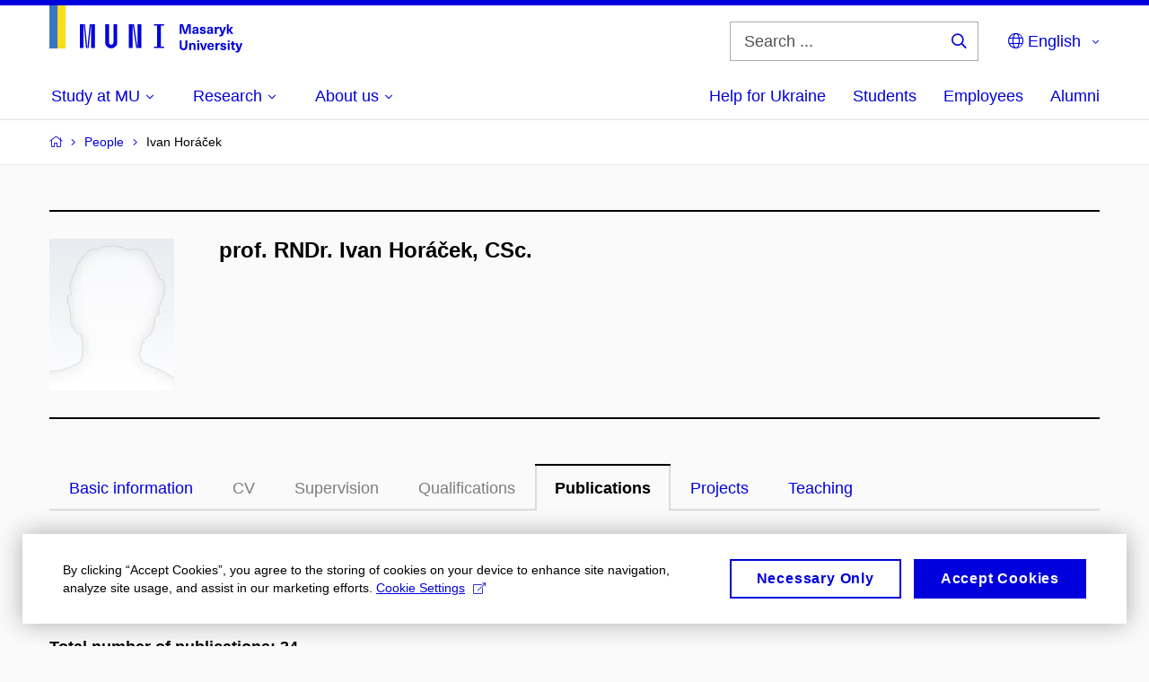

--- FILE ---
content_type: text/html; charset=utf-8
request_url: https://www.muni.cz/en/people/71644-ivan-horacek/publications
body_size: 24259
content:


<!doctype html>
<!--[if lte IE 9]>    <html lang="en" class="old-browser no-js no-touch"> <![endif]-->
<!--[if IE 9 ]>    <html lang="en" class="ie9 no-js no-touch"> <![endif]-->
<!--[if (gt IE 9)|!(IE)]><!-->
<html class="no-js" lang="en">
<!--<![endif]-->
<head>
    

<meta charset="utf-8" />
<meta name="viewport" content="width=device-width, initial-scale=1.0">

    <meta name="robots" content="index, follow">

<title>prof. RNDr. Ivan Horáček, CSc. – Publications | Masaryk University</title>

<meta name="twitter:site" content="@muni_cz">
<meta name="twitter:card" content="summary">

    <meta name="author" content="Masaryk University" />
    <meta name="twitter:title" content="prof. RNDr. Ivan Horáček, CSc. – Publications | Masaryk University" />
    <meta property="og:title" content="prof. RNDr. Ivan Horáček, CSc. – Publications | Masaryk University" />
    <meta property="og:image" content="https://cdn.muni.cz/media/3128009/dsc_1382_fb.jpg?upscale=false&width=1200" />
    <meta name="twitter:image" content="https://cdn.muni.cz/media/3128010/logo_socialni_site.png?upscale=false&width=1200" />
    <meta property="og:url" content="https://www.muni.cz/en/people/71644-ivan-horacek/publications" />
    <meta property="og:site_name" content="Masaryk University" />


            <link rel="stylesheet" type="text/css" href="https://cdn.muni.cz/css/MuniWeb/MUNI/style.0622245a586dab39649d.css" />
<script type="text/javascript" nonce="5bb6d61b-9058-43f7-a8dc-f30be4eb6002">/*! For license information please see muniweb-critical.f2b8e652ef8f9f2a5db3.js.LICENSE.txt */
!function(){function e(n){return e="function"==typeof Symbol&&"symbol"==typeof Symbol.iterator?function(e){return typeof e}:function(e){return e&&"function"==typeof Symbol&&e.constructor===Symbol&&e!==Symbol.prototype?"symbol":typeof e},e(n)}!function(n,t){function o(n,t){return e(n)===t}function i(){return"function"!=typeof t.createElement?t.createElement(arguments[0]):u?t.createElementNS.call(t,"http://www.w3.org/2000/svg",arguments[0]):t.createElement.apply(t,arguments)}function a(){var e=t.body;return e||((e=i(u?"svg":"body")).fake=!0),e}var s=[],c=[],r={_version:"3.3.1",_config:{classPrefix:"",enableClasses:!0,enableJSClass:!0,usePrefixes:!0},_q:[],on:function(e,n){var t=this;setTimeout((function(){n(t[e])}),0)},addTest:function(e,n,t){c.push({name:e,fn:n,options:t})},addAsyncTest:function(e){c.push({name:null,fn:e})}},l=function(){};l.prototype=r,l=new l;var d=t.documentElement,u="svg"===d.nodeName.toLowerCase(),f=r._config.usePrefixes?" -webkit- -moz- -o- -ms- ".split(" "):["",""];r._prefixes=f;var m=r.testStyles=function(e,n,o,s){var c,r,l,u,f="modernizr",m=i("div"),p=a();if(parseInt(o,10))for(;o--;)(l=i("div")).id=s?s[o]:f+(o+1),m.appendChild(l);return(c=i("style")).type="text/css",c.id="s"+f,(p.fake?p:m).appendChild(c),p.appendChild(m),c.styleSheet?c.styleSheet.cssText=e:c.appendChild(t.createTextNode(e)),m.id=f,p.fake&&(p.style.background="",p.style.overflow="hidden",u=d.style.overflow,d.style.overflow="hidden",d.appendChild(p)),r=n(m,e),p.fake?(p.parentNode.removeChild(p),d.style.overflow=u,d.offsetHeight):m.parentNode.removeChild(m),!!r};l.addTest("touch",(function(){var e;if("ontouchstart"in n||n.DocumentTouch&&t instanceof DocumentTouch)e=!0;else{var o=["@media (",f.join("touch-enabled),("),"heartz",")","{#modernizr{top:9px;position:absolute}}"].join("");m(o,(function(n){e=9===n.offsetTop}))}return e})),function(){var e,n,t,i,a,r;for(var d in c)if(c.hasOwnProperty(d)){if(e=[],(n=c[d]).name&&(e.push(n.name.toLowerCase()),n.options&&n.options.aliases&&n.options.aliases.length))for(t=0;t<n.options.aliases.length;t++)e.push(n.options.aliases[t].toLowerCase());for(i=o(n.fn,"function")?n.fn():n.fn,a=0;a<e.length;a++)1===(r=e[a].split(".")).length?l[r[0]]=i:(!l[r[0]]||l[r[0]]instanceof Boolean||(l[r[0]]=new Boolean(l[r[0]])),l[r[0]][r[1]]=i),s.push((i?"":"no-")+r.join("-"))}}(),function(e){var n=d.className,t=l._config.classPrefix||"";if(u&&(n=n.baseVal),l._config.enableJSClass){var o=new RegExp("(^|\\s)"+t+"no-js(\\s|$)");n=n.replace(o,"$1"+t+"js$2")}l._config.enableClasses&&(n+=" "+t+e.join(" "+t),u?d.className.baseVal=n:d.className=n)}(s),delete r.addTest,delete r.addAsyncTest;for(var p=0;p<l._q.length;p++)l._q[p]();n.Modernizr=l}(window,document),(navigator.maxTouchPoints>0||navigator.msMaxTouchPoints>0)&&(document.documentElement.className=document.documentElement.className.replace("no-touch","touch"))}(),function(e){e.oneTimeEvent=function(e,n,t){(t=t||document).addEventListener(e,(function t(o){return document.removeEventListener(e,t),n(o)}),!1)},e.isDocumentReady=!1,document.addEventListener("DocumentReady",(function(){e.isDocumentReady=!0})),e.elementReady=function(n,t){e.isDocumentReady?e.oneTimeEvent("ElementsReady."+n,t):e.oneTimeEvent("DocumentReady",t)},e.elementsReady=function(e,n){var t=function(o){e(o),!1!==n&&document.removeEventListener("ElementsReady",t)};document.addEventListener("ElementsReady",t,!1)},e.documentReady=function(e){document.addEventListener("DocumentReady",e,!1)};var n={};e.dictionary=function(e,t){if(null==t)return n[e];n[e]=t};var t={};e.items=function(e,n){if(null==n)return t[e];t[e]=n}}(window.Page=window.Page||{}),window.addEventListener("mc-consent",(function(e){e.detail.includes("mc-analytics")&&window.clarity&&window.clarity("consent")}));</script>


<script nonce="5bb6d61b-9058-43f7-a8dc-f30be4eb6002" data-gtm>
        window.gtm = {'data':{'code':{'v':'2.1'},'page':{'locale':'en','title':'prof. RNDr. Ivan Horáček, CSc. – Publications'},'user':{'ip':'18.117.12.0'},'tags':['O univerzitě']},'trail':{'page.trail':'People/Person'}};
    window.dataLayer = window.dataLayer || [];
    dataLayer.push(window.gtm.data);
    dataLayer.push(window.gtm.trail);
    dataLayer.push({'event':'page'});
</script><script nonce="5bb6d61b-9058-43f7-a8dc-f30be4eb6002">window.dataLayer = window.dataLayer || [];function gtag() { dataLayer.push(arguments); }gtag('consent', 'default', {'analytics_storage': 'denied','ad_user_data': 'denied','ad_personalization': 'denied','ad_storage': 'denied',});</script>
<script nonce="5bb6d61b-9058-43f7-a8dc-f30be4eb6002" type="text/javascript" class="">
    (function(w,d,s,l,i){w[l]=w[l]||[];w[l].push({'gtm.start':
    new Date().getTime(),event:'gtm.js'});var f=d.getElementsByTagName(s)[0],
    j=d.createElement(s),dl=l!='dataLayer'?'&l='+l:'';j.async=true;j.src=
    'https://www.googletagmanager.com/gtm.js?id='+i+dl;var n=d.querySelector('[nonce]');
    n&&j.setAttribute('nonce',n.nonce||n.getAttribute('nonce'));f.parentNode.insertBefore(j,f);
    })(window,document,'script','dataLayer','GTM-5LQKVJ');</script>        <script nonce="5bb6d61b-9058-43f7-a8dc-f30be4eb6002" type="text/javascript">
            (function (c, l, a, r, i, t, y) {
                c[a] = c[a] || function () { (c[a].q = c[a].q || []).push(arguments) };
                t = l.createElement(r); t.async = 1; t.src = "https://www.clarity.ms/tag/" + i;
                y = l.getElementsByTagName(r)[0]; y.parentNode.insertBefore(t, y);
            })(window, document, "clarity", "script", "ku57fhseug");
        </script>
    

<script nonce="5bb6d61b-9058-43f7-a8dc-f30be4eb6002" type="text/javascript" class="mc-analytics">
    var _paq = window._paq = window._paq || [];
    
        _paq.push(['disableCookies']);
        _paq.push(['trackPageView']);
    (function() {
    var u="//analytics-test.ics.muni.cz:3500";
    _paq.push(['setTrackerUrl', u+'matomo.php']);
    _paq.push(['setSiteId', '667']);
    var d=document, g=d.createElement('script'), s=d.getElementsByTagName('script')[0];
    g.type='text/javascript'; g.async=true; g.src=u+'matomo.js'; s.parentNode.insertBefore(g,s);
    })();
</script>




<link rel="shortcut icon" type="image/x-icon" href="https://cdn.muni.cz/media/3722237/m_bile.ico" />

    <link rel="next" href="/en/people/71644-ivan-horacek/publications?page=2" />



    <meta name="facebook-domain-verification" content="37hb9y8dzayp8dy02ov1fdkhlvjp3i" />





    
</head>

<body>
            <p class="menu-accessibility">
            <a title="Go to main content (shortcut: Alt + 2)" accesskey="2" href="#main">
                Go to main content
            </a>
            <span class="hide">|</span>
            <a href="#menu-main">Go to main menu</a>
                <span class="hide">|</span>
                <a href="#form-search">Go to search</a>
        </p>

    
    


            <header class="header">
                <div class="header__wrap">
                    <div class="row-main">
                            <p class="header__logo header__logo--no-margin header__logo--no-margin--crop" role="banner">
                                        <a href="/en" title="Homepage site">
<svg width="215" height="53" viewBox="0 0 215 53"><rect x="0" y="0" width="9" height="48" style="fill:#3a75c3 !important"></rect>
<rect x="9" y="0" width="9" height="48" style="fill:#f9dd17 !important"></rect><path fill="#0000dc" d="M33.94,21l0,26.6l4.14,0l0,-26.6zm4.29,0l2.59,26.6l1.4,0l-2.58,-26.6zm6.73,0l-2.58,26.6l1.4,0l2.59,-26.6zm1.56,0l0,26.6l4.18,0l0,-26.6zm15.69,0l0,20.48c0,3.57,3.23,6.35,6.69,6.35c3.46,0,6.69,-2.78,6.69,-6.35l0,-20.48l-4.18,0l0,20.33c0,1.44,-1.29,2.47,-2.51,2.47c-1.22,0,-2.51,-1.03,-2.51,-2.47l0,-20.33zm26.26,0l0,26.6l4.18,0l0,-26.6zm4.33,0l3.95,26.6l1.45,0l-3.95,-26.6zm5.55,0l0,26.6l4.18,0l0,-26.6zm18.05,25.12l0,1.48l11.36,0l0,-1.48l-3.61,0l0,-23.64l3.61,0l0,-1.48l-11.36,0l0,1.48l3.57,0l0,23.64z"></path><path fill="#0000dc" d="M157.53,31.69l0,-10.68l-3.54,0l-1.55,4.9c-0.4,1.29,-0.76,2.63,-1.04,3.93l-0.03,0c-0.29,-1.3,-0.65,-2.64,-1.06,-3.93l-1.54,-4.9l-3.54,0l0,10.68l2.11,0l0,-5.31c0,-1.34,-0.03,-2.67,-0.09,-4l0.03,0c0.35,1.3,0.74,2.63,1.15,3.92l1.69,5.39l2.52,0l1.7,-5.39c0.4,-1.29,0.79,-2.62,1.13,-3.92l0.03,0c-0.06,1.33,-0.09,2.66,-0.09,4l0,5.31zm5.23,-7.86c-2.17,0,-3.22,1.17,-3.29,2.62l2.03,0c0.03,-0.72,0.48,-1.15,1.26,-1.15c0.74,0,1.25,0.39,1.25,1.35l0,0.27c-0.48,0.03,-1.34,0.12,-1.91,0.21c-2.2,0.34,-2.95,1.18,-2.95,2.43c0,1.32,0.98,2.31,2.6,2.31c1.04,0,1.9,-0.39,2.47,-1.2l0.03,0c0,0.37,0.03,0.7,0.1,1.02l1.9,0c-0.14,-0.51,-0.22,-1.13,-0.22,-2.09l0,-2.76c0,-1.99,-1.11,-3.01,-3.27,-3.01zm1.25,4.65c0,0.69,-0.07,1.09,-0.44,1.45c-0.3,0.3,-0.76,0.44,-1.19,0.44c-0.74,0,-1.13,-0.39,-1.13,-0.96c0,-0.62,0.36,-0.9,1.23,-1.05c0.45,-0.08,1.08,-0.14,1.53,-0.17zm6.81,-4.65c-1.89,0,-3.15,0.97,-3.15,2.34c0,1.77,1.36,2.07,2.64,2.4c1.19,0.31,1.75,0.45,1.75,1.11c0,0.45,-0.37,0.73,-1.1,0.73c-0.87,0,-1.34,-0.43,-1.34,-1.2l-2.13,0c0,1.85,1.31,2.72,3.42,2.72c2.07,0,3.36,-0.96,3.36,-2.39c0,-1.86,-1.5,-2.2,-2.86,-2.56c-1.16,-0.3,-1.64,-0.44,-1.64,-0.98c0,-0.43,0.36,-0.7,1.04,-0.7c0.75,0,1.19,0.33,1.19,1.11l2.02,0c0,-1.7,-1.21,-2.58,-3.2,-2.58zm8.23,0c-2.17,0,-3.22,1.17,-3.3,2.62l2.04,0c0.03,-0.72,0.48,-1.15,1.26,-1.15c0.74,0,1.25,0.39,1.25,1.35l0,0.27c-0.48,0.03,-1.34,0.12,-1.91,0.21c-2.2,0.34,-2.95,1.18,-2.95,2.43c0,1.32,0.97,2.31,2.59,2.31c1.05,0,1.91,-0.39,2.48,-1.2l0.03,0c0,0.37,0.03,0.7,0.1,1.02l1.89,0c-0.13,-0.51,-0.21,-1.13,-0.21,-2.09l0,-2.76c0,-1.99,-1.11,-3.01,-3.27,-3.01zm1.25,4.65c0,0.69,-0.08,1.09,-0.44,1.45c-0.3,0.3,-0.76,0.44,-1.2,0.44c-0.73,0,-1.12,-0.39,-1.12,-0.96c0,-0.62,0.36,-0.9,1.23,-1.05c0.45,-0.08,1.08,-0.14,1.53,-0.17zm8.02,-4.53c-0.9,0,-1.57,0.37,-2.08,1.2l-0.03,0l0,-1.08l-1.93,0l0,7.62l2.1,0l0,-3.6c0,-1.5,0.68,-2.31,1.97,-2.31c0.21,0,0.43,0.03,0.66,0.07l0,-1.81c-0.2,-0.06,-0.48,-0.09,-0.69,-0.09zm8.48,0.12l-2.16,0l-0.83,2.55c-0.34,1.05,-0.62,2.13,-0.88,3.19l-0.03,0c-0.24,-1.06,-0.52,-2.14,-0.84,-3.19l-0.78,-2.55l-2.25,0l2.16,6.19c0.3,0.86,0.36,1.1,0.36,1.38c0,0.75,-0.55,1.24,-1.39,1.24c-0.32,0,-0.61,-0.05,-0.82,-0.13l0,1.68c0.32,0.08,0.72,0.12,1.1,0.12c1.9,0,2.86,-0.67,3.63,-2.82zm8.19,7.62l-3.21,-4.11l2.89,-3.51l-2.36,0l-2.47,3.07l-0.03,0l0,-6.13l-2.09,0l0,10.68l2.09,0l0,-3.57l0.03,0l2.55,3.57z"></path><path fill="#0000dc" d="M153.63,39.01l-2.2,0l0,6.52c0,1.6,-0.72,2.45,-2.05,2.45c-1.32,0,-2.04,-0.85,-2.04,-2.45l0,-6.52l-2.2,0l0,6.6c0,2.82,1.53,4.32,4.24,4.32c2.72,0,4.25,-1.5,4.25,-4.32zm6.39,2.88c-0.97,0,-1.74,0.46,-2.24,1.14l-0.02,0l0,-0.96l-1.97,0l0,7.62l2.1,0l0,-4.08c0,-1.38,0.63,-2.07,1.5,-2.07c0.83,0,1.34,0.52,1.34,1.68l0,4.47l2.1,0l0,-4.68c0,-2.07,-1.1,-3.12,-2.81,-3.12zm6.87,-1.08l0,-1.8l-2.1,0l0,1.8zm0,8.88l0,-7.62l-2.1,0l0,7.62zm6.21,0l2.56,-7.62l-2.19,0l-0.88,3c-0.31,1.08,-0.6,2.19,-0.84,3.3l-0.03,0c-0.24,-1.11,-0.53,-2.22,-0.84,-3.3l-0.88,-3l-2.19,0l2.56,7.62zm6.69,-1.24c-0.9,0,-1.66,-0.56,-1.73,-2.14l5.48,0c0,-0.84,-0.07,-1.42,-0.24,-1.95c-0.48,-1.54,-1.77,-2.53,-3.52,-2.53c-2.39,0,-3.78,1.74,-3.78,3.99c0,2.43,1.39,4.11,3.79,4.11c2.02,0,3.34,-1.16,3.65,-2.55l-2.15,0c-0.1,0.61,-0.66,1.07,-1.5,1.07zm-0.01,-5.14c0.84,0,1.53,0.53,1.66,1.68l-3.33,0c0.17,-1.15,0.81,-1.68,1.67,-1.68zm9.35,-1.36c-0.9,0,-1.57,0.37,-2.08,1.2l-0.03,0l0,-1.08l-1.93,0l0,7.62l2.1,0l0,-3.6c0,-1.5,0.69,-2.31,1.97,-2.31c0.22,0,0.43,0.03,0.66,0.07l0,-1.81c-0.2,-0.06,-0.48,-0.09,-0.69,-0.09zm4.55,-0.12c-1.89,0,-3.15,0.97,-3.15,2.34c0,1.77,1.36,2.07,2.64,2.4c1.18,0.31,1.75,0.45,1.75,1.11c0,0.45,-0.37,0.73,-1.11,0.73c-0.87,0,-1.33,-0.43,-1.33,-1.2l-2.13,0c0,1.85,1.31,2.72,3.42,2.72c2.07,0,3.36,-0.96,3.36,-2.39c0,-1.86,-1.5,-2.2,-2.87,-2.56c-1.15,-0.3,-1.63,-0.43,-1.63,-0.98c0,-0.43,0.36,-0.7,1.03,-0.7c0.75,0,1.2,0.33,1.2,1.11l2.02,0c0,-1.7,-1.21,-2.58,-3.2,-2.58zm7.13,-1.02l0,-1.8l-2.1,0l0,1.8zm0,8.88l0,-7.62l-2.1,0l0,7.62zm5.45,-1.58c-0.72,0,-0.99,-0.33,-0.99,-1.16l0,-3.32l1.46,0l0,-1.56l-1.46,0l0,-1.98l-2.1,0l0,1.98l-1.23,0l0,1.56l1.23,0l0,3.69c0,1.77,0.77,2.47,2.52,2.47c0.36,0,0.83,-0.06,1.11,-0.15l0,-1.6c-0.13,0.05,-0.34,0.07,-0.54,0.07zm8.81,-6.04l-2.16,0l-0.83,2.55c-0.34,1.05,-0.63,2.13,-0.88,3.19l-0.03,0c-0.24,-1.06,-0.53,-2.14,-0.84,-3.19l-0.78,-2.55l-2.25,0l2.16,6.2c0.3,0.85,0.36,1.09,0.36,1.37c0,0.75,-0.56,1.24,-1.4,1.24c-0.31,0,-0.6,-0.05,-0.81,-0.13l0,1.68c0.32,0.08,0.72,0.12,1.1,0.12c1.9,0,2.86,-0.67,3.63,-2.82z"></path><desc>Masaryk University</desc></svg>        </a>

                            </p>

                    <div class="header__side">
                        

                            <form id="form-search" action="/en/search" class="header__search" role="search">
                                <fieldset>
                                    <p>
                                        <label for="search" class="header__search__label icon icon-search"><span class="vhide">Search ...</span></label>
                                        <span class="inp-fix inp-icon inp-icon--after">
                                            <input type="text" name="q" id="search" class="inp-text" placeholder="Search ..." data-hj-masked maxlength="200">
                                            <button type="submit" class="btn-icon icon icon-search">
                                                <span class="vhide">Search ...</span>
                                            </button>
                                        </span>
                                    </p>
                                </fieldset>
                            </form>
                        
    <nav class="menu-lang menu-lang--select" aria-label="Language selection">
        <p class="menu-lang__selected">
            <span class="link menu-lang__selected__link">
                <span class="icon icon-globe"></span> English
            </span>
        </p>
        <p class="menu-lang__popup">
                <a href="/lide/71644-ivan-horacek/publications"
                   rel="alternate"
                   hreflang="cs"
                   lang="cs" class="menu-lang__popup__link">
                    Čeština
                </a>
                <a href="/uk/universytet-imeni-masaryka-dopomahaye-ukrayini"
                   rel="alternate"
                   hreflang="uk"
                   lang="uk" class="menu-lang__popup__link">
                    Українська
                </a>
        </p>
    </nav>

                        
                        <!-- placeholder pro externí přihlášení (desktop) -->
                        <div class="user-menu-ext-std" style="display:none;"></div>                        


                        <nav class="menu-mobile" role="navigation">
                            <ul class="menu-mobile__list">
                                    <li class="menu-mobile__item">
                                        <a href="#" class="menu-mobile__link menu-mobile__link--search" aria-hidden="true">
                                            <span class="icon icon-search"></span>
                                        </a>
                                    </li>

                                
    <li class="menu-mobile__item">
            <nav class="menu-lang menu-lang--select" aria-label="Language selection">
                <p class="menu-lang__selected">
                    <span class="link menu-lang__selected__link">
                        <span class="icon icon-globe"></span>
                    </span>
                </p>
                <p class="menu-lang__popup">
                        <a href="/lide/71644-ivan-horacek/publications"
                           rel="alternate"
                           hreflang="cs"
                           lang="cs" class="menu-lang__popup__link">
                            Čeština
                        </a>
                        <a href="/uk/universytet-imeni-masaryka-dopomahaye-ukrayini"
                           rel="alternate"
                           hreflang="uk"
                           lang="uk" class="menu-lang__popup__link">
                            Українська
                        </a>
                </p>
            </nav>
    </li>

                                
                                <li class="user-menu-ext-mobile" style="display:none;"></li>



                                    <li class="menu-mobile__item">
                                        <a href="#" class="menu-mobile__link menu-mobile__link--burger">
                                            <span class="menu-mobile__burger"><span></span></span>
                                        </a>
                                    </li>
                            </ul>
                        </nav>

                    </div>

                            <nav id="menu-main" class="menu-primary" role="navigation">
                                <div class="menu-primary__holder">
                                    <div class="menu-primary__wrap">

    <ul class="menu-primary__list">
                <li class="menu-primary__item with-subbox">
                    <span class="menu-primary__links">
<a class="menu-primary__link" href="/en/admissions"><span class="menu-primary__inner">Study at MU</span><span class="icon icon-angle-down"></span></a>                        <a href="#" class="menu-primary__toggle icon icon-angle-down" aria-hidden="true"></a>
                    </span>
                    <div class="menu-subbox">
                        <a href="#" class="menu-subbox__close icon icon-chevron-left" aria-hidden="true"></a>
                        
            <div class="row-main ">
        <div class="grid">
        <div class="grid__cell size--l--3-12 size--s--1-2 ">
        </div>
        <div class="grid__cell size--l--3-12 size--s--1-2 ">
        </div>
        <div class="grid__cell size--l--3-12 size--s--1-2 ">
        </div>
        <div class="grid__cell size--l--3-12 size--s--1-2 ">
        </div>
        </div>
        </div>
            <div class="row-main ">
        <div class="grid">
        <div class="grid__cell size--l--3-12 size--s--1-2 ">
                        

        <p class="menu-subbox__title">
			<a class="menu-subbox__title__link" href="/en/admissions/bachelors-and-masters-studies">Bachelor and Master studies</a>
		</p>
    <div class="menu-subbox__box">
            <ul class="menu-subbox__list">
            <li class="menu-subbox__item">

                <a href="/en/admissions/bachelors-and-masters-studies" class="menu-submenu__link"  >
                    Choose a programme                </a>
                            </li>
            <li class="menu-subbox__item">

                <a href="/en/admissions/bachelors-and-masters-studies/how-to-apply" class="menu-submenu__link"  >
                    How to apply                </a>
                            </li>
            <li class="menu-subbox__item">

                <a href="/en/admissions/bachelors-and-masters-studies/tuition-fees-and-financial-aid" class="menu-submenu__link"  >
                    Tuition fees and scholarships                </a>
                            </li>
            <li class="menu-subbox__item">

                <a href="/en/admissions/bachelors-and-masters-studies/how-to-apply#ApplicationDeadlines" class="menu-submenu__link"  >
                    Deadlines                </a>
                            </li>
            <li class="menu-subbox__item">

                <a href="/en/admissions/bachelors-and-masters-studies/contact-information" class="menu-submenu__link"  >
                    Contacts                </a>
                            </li>
    </ul>

    </div>



        </div>
        <div class="grid__cell size--l--3-12 size--s--1-2 ">
                        

        <p class="menu-subbox__title">
			Other possibilities
		</p>
    <div class="menu-subbox__box">
            <ul class="menu-subbox__list">
            <li class="menu-subbox__item">

                <a href="/en/admissions/phd-studies" class="menu-submenu__link"  >
                    Ph.D. studies                </a>
                            </li>
            <li class="menu-subbox__item">

                <a href="/en/admissions/exchange-programmes" class="menu-submenu__link"  >
                    Exchange programmes                </a>
                            </li>
            <li class="menu-subbox__item">

                <a href="/en/admissions/semester-programmes" class="menu-submenu__link"  >
                    Semester programmes                </a>
                            </li>
            <li class="menu-subbox__item">

                <a href="/en/admissions/educ-alliance" class="menu-submenu__link"  >
                    EDUC Alliance                </a>
                            </li>
            <li class="menu-subbox__item">

                <a href="/en/admissions/summer-and-winter-schools" class="menu-submenu__link"  >
                    Summer and Winter Schools                </a>
                            </li>
            <li class="menu-subbox__item">

                <a href="/en/admissions/czech-compatriots-abroad" class="menu-submenu__link"  >
                    Czech Compatriots Abroad                </a>
                            </li>
            <li class="menu-subbox__item">

                <a href="/en/admissions/bachelors-and-masters-studies/language-courses" class="menu-submenu__link"  >
                    Language courses                </a>
                            </li>
            <li class="menu-subbox__item">

                <a href="/en/admissions/university-for-life" class="menu-submenu__link"  >
                    Lifelong University                </a>
                            </li>
    </ul>

    </div>



        </div>
        <div class="grid__cell size--l--6-12 ">
                        




    

        <div class="grid">
        <div class="grid__cell size--s--1-2 ">
                        


    <article class="box-article-grid">
            <a href="/en/admissions/bachelors-and-masters-studies/10-reasons" class="box-article-grid__inner">
        <p class="box-article-grid__img">

                <img alt="10 reasons why you will fall in love with MU"
                    src="https://cdn.muni.cz/media/3192267/img_3794.jpg?mode=crop&amp;center=0.5,0.5&amp;rnd=133572411970000000&amp;heightratio=0.5&width=278"
                    srcset="https://cdn.muni.cz/media/3192267/img_3794.jpg?mode=crop&amp;center=0.5,0.5&amp;rnd=133572411970000000&amp;heightratio=0.5&amp;width=278 278w,https://cdn.muni.cz/media/3192267/img_3794.jpg?mode=crop&amp;center=0.5,0.5&amp;rnd=133572411970000000&amp;heightratio=0.5&amp;width=477 477w" sizes="(min-width:1240px) 278px,(min-width:1024px) calc((100vw - 30px) * 0.5 - 20px),(min-width:768px) calc((100vw - 10px) * 0.5 - 20px),calc((100vw - 10px) * 1 - 20px)" />

        
            </p>            
        <div class="box-article-grid__content">
                 <h1 class="box-article-grid__title">
10 reasons why you will fall in love with MU      </h1>

            
            
        </div>

            </a>
    </article>








        </div>
        <div class="grid__cell size--s--1-2 ">
                        


    <article class="box-article-grid">
            <a href="/en/admissions/bachelors-and-masters-studies/ambassadors" class="box-article-grid__inner">
        <div class="box-article-grid__img">

                <img alt="Ask our ambassador"
                    src="https://cdn.muni.cz/media/3775540/jak_si_vybrat_obor_muni.jpg?mode=crop&amp;center=0.37,0.50&amp;rnd=134031763560000000&amp;heightratio=0.5&width=278"
                    srcset="https://cdn.muni.cz/media/3775540/jak_si_vybrat_obor_muni.jpg?mode=crop&amp;center=0.37,0.50&amp;rnd=134031763560000000&amp;heightratio=0.5&amp;width=278 278w,https://cdn.muni.cz/media/3775540/jak_si_vybrat_obor_muni.jpg?mode=crop&amp;center=0.37,0.50&amp;rnd=134031763560000000&amp;heightratio=0.5&amp;width=477 477w" sizes="(min-width:1240px) 278px,(min-width:1024px) calc((100vw - 30px) * 0.5 - 20px),(min-width:768px) calc((100vw - 10px) * 0.5 - 20px),calc((100vw - 10px) * 1 - 20px)" />

        
            </div>            
        <div class="box-article-grid__content">
                 <h1 class="box-article-grid__title">
Ask our ambassador      </h1>

            
            
        </div>

            </a>
    </article>








        </div>
        </div>











        </div>
        </div>
        </div>







                    </div>
                </li>
                <li class="menu-primary__item with-subbox">
                    <span class="menu-primary__links">
<a class="menu-primary__link" href="/en/research"><span class="menu-primary__inner">Research</span><span class="icon icon-angle-down"></span></a>                        <a href="#" class="menu-primary__toggle icon icon-angle-down" aria-hidden="true"></a>
                    </span>
                    <div class="menu-subbox">
                        <a href="#" class="menu-subbox__close icon icon-chevron-left" aria-hidden="true"></a>
                        
            <div class="row-main ">
        <div class="grid">
        <div class="grid__cell size--l--3-12 size--s--1-2 ">
                        

        <p class="menu-subbox__title">
			Research at MU
		</p>
    <div class="menu-subbox__box">
            <ul class="menu-subbox__list">
            <li class="menu-subbox__item">

                <a href="/en/research" class="menu-submenu__link"  >
                    Our research                </a>
                            </li>
            <li class="menu-subbox__item">

                <a href="/en/research/research-news" class="menu-submenu__link"  >
                    Research news                </a>
                            </li>
            <li class="menu-subbox__item">

                <a href="/en/research/research-achievements" class="menu-submenu__link"  >
                    Our research achievements                </a>
                            </li>
            <li class="menu-subbox__item">

                <a href="/en/research/our-equipment" class="menu-submenu__link"  >
                    Our equipment                </a>
                            </li>
            <li class="menu-subbox__item">

                <a href="/en/research/isab" class="menu-submenu__link"  >
                    MU International Scientific Advisory Board                </a>
                            </li>
    </ul>

    </div>



        </div>
        <div class="grid__cell size--l--3-12 size--s--1-2 ">
                        

        <p class="menu-subbox__title">
			<a class="menu-subbox__title__link" href="/en/research/publications">Publications and Projects</a>
		</p>
    <div class="menu-subbox__box">
            <ul class="menu-subbox__list">
            <li class="menu-subbox__item">

                <a href="/en/research/publications" class="menu-submenu__link"  >
                    Publications                </a>
                            </li>
            <li class="menu-subbox__item">

                <a href="/en/research/projects" class="menu-submenu__link"  >
                    Projects                </a>
                            </li>
            <li class="menu-subbox__item">

                <a href="https://www.press.muni.cz/en/" class="menu-submenu__link menu-submenu__link--external" target=&#39;_blank&#39; >
                    Munipress publisher<span class="icon icon-external-link"></span>                </a>
                            </li>
    </ul>

    </div>



        </div>
        <div class="grid__cell size--l--3-12 size--s--1-2 ">
                        

        <p class="menu-subbox__title">
			Academic qualifications
		</p>
    <div class="menu-subbox__box">
            <ul class="menu-subbox__list">
            <li class="menu-subbox__item">

                <a href="/en/research/academic-affairs/habilitacni-rizeni-na-mu" class="menu-submenu__link"  >
                    Habilitation procedure at MU                </a>
                            </li>
            <li class="menu-subbox__item">

                <a href="/en/research/academic-affairs/rizeni-ke-jmenovani-profesorem-na-mu" class="menu-submenu__link"  >
                    Professorship procedure at MU                </a>
                            </li>
    </ul>

    </div>



        </div>
        <div class="grid__cell size--l--3-12 size--s--1-2 ">
                        


    <article class="box-article-grid">
            <a href="/en/research" class="box-article-grid__inner">
        <p class="box-article-grid__img">

                <img alt="Read about research at MU"
                    src="https://cdn.muni.cz/media/3016087/img_3624.jpg?mode=crop&amp;center=0.5,0.5&amp;rnd=131562340670000000&amp;heightratio=0.5&width=278"
                    srcset="https://cdn.muni.cz/media/3016087/img_3624.jpg?mode=crop&amp;center=0.5,0.5&amp;rnd=131562340670000000&amp;heightratio=0.5&amp;width=278 278w,https://cdn.muni.cz/media/3016087/img_3624.jpg?mode=crop&amp;center=0.5,0.5&amp;rnd=131562340670000000&amp;heightratio=0.5&amp;width=477 477w" sizes="(min-width:1240px) 278px,(min-width:1024px) calc((100vw - 30px) * 0.5 - 20px),(min-width:768px) calc((100vw - 10px) * 0.5 - 20px),calc((100vw - 10px) * 1 - 20px)" />

        
            </p>            
        <div class="box-article-grid__content">
                 <h1 class="box-article-grid__title">
Read about research at MU      </h1>

            
            
        </div>

            </a>
    </article>








        </div>
        </div>
        </div>







                    </div>
                </li>
                <li class="menu-primary__item with-subbox">
                    <span class="menu-primary__links">
<a class="menu-primary__link" href="/en/about-us"><span class="menu-primary__inner">About us</span><span class="icon icon-angle-down"></span></a>                        <a href="#" class="menu-primary__toggle icon icon-angle-down" aria-hidden="true"></a>
                    </span>
                    <div class="menu-subbox">
                        <a href="#" class="menu-subbox__close icon icon-chevron-left" aria-hidden="true"></a>
                        
            <div class="row-main ">
        <div class="grid">
        <div class="grid__cell size--l--3-12 size--s--1-2 ">
                        

        <p class="menu-subbox__title">
			About us
		</p>
    <div class="menu-subbox__box">
            <ul class="menu-subbox__list">
            <li class="menu-subbox__item">

                <a href="/en/about-us/official-notice-board/about-us" class="menu-submenu__link"  >
                    Who are we                </a>
                            </li>
            <li class="menu-subbox__item">

                <a href="/en/about-us/official-notice-board" class="menu-submenu__link"  >
                    Official notice board                </a>
                            </li>
            <li class="menu-subbox__item">

                <a href="/en/about-us/careers" class="menu-submenu__link"  >
                    Career at MU                </a>
                            </li>
            <li class="menu-subbox__item">

                <a href="/en/cooperation/partnership" class="menu-submenu__link"  >
                    Partnership                </a>
                            </li>
            <li class="menu-subbox__item">

                <a href="/en/cooperation/services" class="menu-submenu__link"  >
                    Services                </a>
                            </li>
    </ul>

    </div>



        </div>
        <div class="grid__cell size--l--3-12 size--s--1-2 ">
                        

        <p class="menu-subbox__title">
			Contacts
		</p>
    <div class="menu-subbox__box">
            <ul class="menu-subbox__list">
            <li class="menu-subbox__item">

                <a href="/en/directories" class="menu-submenu__link"  >
                    Contacts                </a>
                            </li>
            <li class="menu-subbox__item">

                <a href="/en/about-us/organizational-structure/organizational-structure-of-economic-unit" class="menu-submenu__link"  >
                    Organizational structure                </a>
                            </li>
            <li class="menu-subbox__item">

                <a href="/en/about-us/organizational-structure#organy" class="menu-submenu__link"  >
                    MU official bodies                </a>
                            </li>
            <li class="menu-subbox__item">

                <a href="/en/map" class="menu-submenu__link"  >
                    MU Map                </a>
                            </li>
    </ul>

    </div>



        </div>
        <div class="grid__cell size--l--3-12 size--s--1-2 ">
                        

        <p class="menu-subbox__title">
			News
		</p>
    <div class="menu-subbox__box">
            <ul class="menu-subbox__list">
            <li class="menu-subbox__item">

                <a href="/en/events-calendar" class="menu-submenu__link"  >
                    Events calendar                </a>
                            </li>
            <li class="menu-subbox__item">

                <a href="https://www.em.muni.cz/en/" class="menu-submenu__link menu-submenu__link--external" target=&#39;_blank&#39; >
                    News from MU<span class="icon icon-external-link"></span>                </a>
                            </li>
            <li class="menu-subbox__item">

                <a href="/en/media-relations" class="menu-submenu__link"  >
                    Media relations                </a>
                            </li>
    </ul>

    </div>



        </div>
        <div class="grid__cell size--l--3-12 size--s--1-2 ">
                        

        <p class="menu-subbox__title">
			Our mission
		</p>
    <div class="menu-subbox__box">
            <ul class="menu-subbox__list">
            <li class="menu-subbox__item">

                <a href="/en/about-us/ethics" class="menu-submenu__link"  >
                    Ethical principles                </a>
                            </li>
            <li class="menu-subbox__item">

                <a href="/en/about-us/protection-of-rights" class="menu-submenu__link"  >
                    Protection of rights                </a>
                            </li>
            <li class="menu-subbox__item">

                <a href="https://sustain.muni.cz/en" class="menu-submenu__link menu-submenu__link--external" target=&#39;_blank&#39; >
                    Sustainability<span class="icon icon-external-link"></span>                </a>
                            </li>
            <li class="menu-subbox__item">

                <a href="/en/about-us/strategic-projects" class="menu-submenu__link"  >
                    Strategic projects                </a>
                            </li>
            <li class="menu-subbox__item">

                <a href="/en/about-us/gender-equality-at-mu" class="menu-submenu__link"  >
                    Gender equality                </a>
                            </li>
    </ul>

    </div>



        </div>
        </div>
        </div>







                    </div>
                </li>
    </ul>







<ul class="menu-header-secondary">
            <li class="menu-header-secondary__item">
                <a href="/en/masaryk-helps-ukraine" class="menu-header-secondary__link ">
                    Help for Ukraine
                </a>
            </li>
            <li class="menu-header-secondary__item">
                <a href="/en/students" class="menu-header-secondary__link ">
                    Students
                </a>
            </li>
            <li class="menu-header-secondary__item">
                <a href="/en/about-us/careers/international-employees" class="menu-header-secondary__link ">
                    Employees
                </a>
            </li>
            <li class="menu-header-secondary__item">
                <a href="/en/alumni" class="menu-header-secondary__link ">
                    Alumni
                </a>
            </li>

    
</ul>                                    </div>
                                   
                                        <a href="#" class="menu-primary__title">
                                            <span></span>
                                            &nbsp;
                                        </a>
                                    
                                    <div class="menu-primary__main-toggle" aria-hidden="true"></div>
                                </div>
                            </nav>
                    </div>
                </div>
                





            </header>


    <main id="main" class="main">


<nav class="menu-breadcrumb" role="navigation">
    <div class="row-main">
        <strong class="vhide">You are here:</strong>
        <ol class="menu-breadcrumb__list" vocab="http://schema.org/" typeof="BreadcrumbList">
            <li class="menu-breadcrumb__item menu-breadcrumb__item--home" property="itemListElement" typeof="ListItem">
                <a class="menu-breadcrumb__link" property="item" typeof="WebPage" href="/en">
                    <span property="name">Home</span></a>
                <span class="icon icon-angle-right"></span>
                <meta property="position" content="1">
            </li>


                <li class="menu-breadcrumb__item" property="itemListElement" typeof="ListItem">
                            <a href="/en/people" class="menu-breadcrumb__link" property="item" typeof="WebPage">
            <span property="name" category="">People</span></a>

                            
                        <span class="icon icon-angle-right"></span>
                    <meta property="position" content="2">
                </li>
                <li class="menu-breadcrumb__item">
                             <span property="name">Ivan Horáček</span>

                            
                    <meta content="3">
                </li>
        </ol>
    </div>
</nav>




        
            <div class="row-main ">
                        

<article class="box-vcard box-vcard--big">
    <div class="box-vcard__inner">
            <p class="box-vcard__img">
                <img src="https://cdn.muni.cz/w3mu-media/person/71644?mode=crop&center=0.47,0.5&upscale=false&width=210&height=270" alt="" style="width: 139px; height: 169px">
            </p>
        <div class="box-vcard__content">
            <h1 class="box-vcard__name">prof. RNDr. Ivan Horáček, CSc.</h1>

                        





        </div>
    </div>

</article>
<div class="ajax-form-container" id="ajax-form-containertabs">        <div class="box-tabs">
<form action="/en/people/71644-ivan-horacek/publications" class="ajax-form" data-ajax-parts="[&quot;tabs&quot;]" data-ajax-remove-query="[&quot;tab&quot;,&quot;page&quot;,&quot;type&quot;]" data-id="ajax-form-containertabs" enctype="multipart/form-data" id="tabs-menu" method="post">                <ul class="box-tabs__menu">
    <li class="box-tabs__menu__item">
            <a href="/en/people/71644-ivan-horacek"
               data-post-ajax
               class="box-tabs__menu__link js-tab-links">

                Basic information
            </a>
    </li>
    <li class="box-tabs__menu__item">
            <a class="box-tabs__menu__link is-disabled">
                CV
            </a>
    </li>
    <li class="box-tabs__menu__item">
            <a class="box-tabs__menu__link is-disabled">
                Supervision
            </a>
    </li>
    <li class="box-tabs__menu__item">
            <a class="box-tabs__menu__link is-disabled">
                Qualifications
            </a>
    </li>
    <li class="box-tabs__menu__item">
            <a href="#tab-publications"
               
               class="box-tabs__menu__link is-active js-tab-links">

                Publications
            </a>
    </li>
    <li class="box-tabs__menu__item">
            <a href="/en/people/71644-ivan-horacek/projects"
               data-post-ajax
               class="box-tabs__menu__link js-tab-links">

                Projects
            </a>
    </li>
    <li class="box-tabs__menu__item">
            <a href="/en/people/71644-ivan-horacek/teaching"
               data-post-ajax
               class="box-tabs__menu__link js-tab-links">

                Teaching
            </a>
    </li>
                </ul>
<input name='ufprt' type='hidden' value='OBfBGiZGLKC8WCCbcfj0A6UlzqLJ2EqHh6KTgrvOSAmBaDZ5+jEQU7G5CQPqoWNJlJzQghRFLYZ7/R7OrSVT7C65PODXxPKOnobiCkHLF8Nl11xXqcPL0yffLCxn4Fn7m2I+dXNtkMNl2r/vkhWbL5vwiV+VUmJbyxbXjCnvDARezSpFBRytXHe/WQUsB+iVx3qbA9f0XOFWkYF52EW+qSpMB4QHsAdyh5+x/NkeJMKbpxF5MV03o4KMZ+mY4wZ2R2DAodnFrNO2pk0nKZ7AwLlXkzoN/[base64]/m15YOn14l7ixGz6dQhz06uYvd5AUP6P0rwASQW1GpDuTMSlpRyKvy9q/diutN9Cosb+9mAVBpTTVd8Y6uYMiy+TYMpDJRFzx6ff89TVSdfg4S8yOLqLZtv/EtXEXF96DoE9Sx/lKScn0/M9JZoSvnF6ryC4tCl/iu0PhaLuvHSjgbU5VE9YLDyUvXxcydNsEsmWucj0UeNnVQ5YUAudh92E/8OJxYcmvt8k4StBw8Qd0ldcx8gqOZFWV8I7CbXf+1sS9EVq9wiA13NDNOGWyceW8a0g/3GMPNFa/n26vcCHna7rirF00TiNq/MWLSvy+GR+AikuL8Q/[base64]/kQxc3jCG25u/kelFLYdRG4bpSJqQfJT6I9/Nl1mb9h4K/uu4o+2iYZ87go9PxlxkdflmDplMBv6hP1mGdRj6wzmf3MtjjYIAOlZQdfW4mMJd5p3Dj0QPm6nw1aJVPUhUaFhcsNpCWNI2DkH6gGcJ61KqegIK7TCl2XPflU63PLdZi0v4W6GKwYQyNp6OC0DPgalmvMAH6O0h+eQnfV29EAKMlGiRH74OZNZapV3C6qoJFT9g/ZHGbi09C2m8zzSeRiRbVFix+HqLjHdVpQwKZGQ1f2Zh4IPxb0cU6oGinoMuvtRXSpU6dEvWdnbA2S+mUXT8FFav4StgF0aLrh2Afuk678A3eQlQ=' /></form>                <div class="box-tabs__fragment" id="tab-">

            <a href="/en/people/71644-ivan-horacek"
               data-post-ajax=tabs-menu
               class="box-tabs__responsive-link">

                <span class="box-tabs__responsive-link__name">Basic information</span>
                <span class="icon icon-angle-down"></span>
            </a>

    </div>
    <div class="box-tabs__fragment" id="tab-cv">

            <a class="box-tabs__responsive-link is-disabled">
                <span class="box-tabs__responsive-link__name">CV</span>
                <span class="icon icon-angle-down"></span>
            </a>

    </div>
    <div class="box-tabs__fragment" id="tab-supervisor">

            <a class="box-tabs__responsive-link is-disabled">
                <span class="box-tabs__responsive-link__name">Supervision</span>
                <span class="icon icon-angle-down"></span>
            </a>

    </div>
    <div class="box-tabs__fragment" id="tab-qualifications">

            <a class="box-tabs__responsive-link is-disabled">
                <span class="box-tabs__responsive-link__name">Qualifications</span>
                <span class="icon icon-angle-down"></span>
            </a>

    </div>
    <div class="box-tabs__fragment is-active" id="tab-publications">

            <a href="#tab-publications"
               
               class="box-tabs__responsive-link is-active">

                <span class="box-tabs__responsive-link__name">Publications</span>
                <span class="icon icon-angle-down"></span>
            </a>

            <div class="box-tabs__content">
                <div class="ajax-form-container" id="ajax-form-container1">

    <div class="box-filter">
<form action="/en/people/71644-ivan-horacek/publications" class="form-inline form-inline--spaced ajax-form" data-ajax-remove-query="[&quot;page&quot;]" data-id="ajax-form-container1" enctype="multipart/form-data" method="post">            <p class="size--m--4-12 size--l--3-12">
                <label for="type">Type</label><br>
                <span class="inp-fix inp-fix--select">
                    <select class="inp-select" data-post-ajax="true">
                        <option value="?type="   selected>
                            All Publications
                        </option>
                            <option value="?type=Article" >
                                Articles
                            </option>
                            <option value="?type=Chapter" >
                                Chapters
                            </option>
                            <option value="?type=Book" >
                                Books
                            </option>
                            <option value="?type=Proceeding" >
                                Conference proceedings
                            </option>
                            <option value="?type=Patent" >
                                Patents
                            </option>
                            <option value="?type=AppliedResults" >
                                Other applied results
                            </option>
                            <option value="?type=Other" >
                                Other
                            </option>
                    </select>
                </span>
            </p>
<input name='ufprt' type='hidden' value='/JXdH8R8Jt69/EQqtql103fGP3QLLKvl2GfJh+Jo2Izx4kDifj5a2Zb1GmXztNwJ1AIMTAc186NUJALPWegXkeI6R33/VB+Cn+/TVwtRZgQKyAojnZSZTnBiBxbsx/ZI3H/f8B+cHef7i0w/ampRQrr+3iR5PLh5oNMYUlo5u0QryPMhK+BlhJOEEqKUyhiRqi2alPnM8Gd75XvbYvSTqZPSAGnm/M1GfPWnK3juCZWuudFzOOQlIJyv3XKOxDDPeZf9+go09JXsatwRXPea/vDnKCx5d6QpU7DxrHzSZo4KWuN6czSOFBUHzFaekKrXzjGWwBLoBWOqcvZgIQKccWIZU2D7A/rgSUoTnzocveG10eBXyfqVtUPu9JPhl2Q+ww0j63ck9ae0+MCHqHhePFwE/fK1OpuwNgt+oerubisfCE+VEvICUhSoPo/LtiiHMOiEJ23V6vRdiO+WSG7Y4KxqLdBAjfJnFfsjzane0/KLxv1wtBkVvfVVtuNmonY/qqurlj/zjqswMk4DBsn3qNHl+hJg8ekPWuu2vvjsHx5iX2kOYrfaZhIvOvf5G17uFYSYjoWdf15yDB+gpl7RawBxy52ZMYC6rk/6xGP6FKUp5B3YDXV5n69xGnWIxwWjcgHMrSds+tYoCp/1ujYzfkz6FQ6NafFYQy2sRqvJrJGq1kubcV4tp9ieE99/l61gba9M8pr41sMInjXdkfY/IOIncuK5pEBk23WIZdRolKPpdPSijTeltwlOx9zNDM3NTwZSSX09XyDNa58SLPLkq4wOAIQsnCRFbdzLhfgEi0t4s0ierrg4MVBinsFnGXiE+WvrKmZ8Catm7cFH5xYdMWZjYTdJmoNp3CHir6JEeFliGguvl6vHZ0SfBJAoaBG/hwqGeBva1AG3L8a39k6H1A/JLN+9gDbnIFEA/fA9JrBwjHWBHvhVIKwfmwArmBIU/28C6/sl/VwIKEbw5cRxskDHFm+MYj70MBv+pTvVRb2wcmif/Bv45QMEvFcS9owNz6EPI5HLma61EH92+pDDwvUPveokhPTTLo6tfhR24y/f8cn8aj7IdfA3rpQKjLae+dx28us05yq64NyRy0I9vPi6Rag5KLgwvxW6/pkCyLZApxntc7X9y80G7DQ2q2zv+nAyQaNVfj2RwJSLLYwpfMuctxBi+7O97aNYXATXEJX1azsrBCHw3Q/JZ65fyWDZEuP3pnlWm60JMXIzpJUrhCbsyASCA4Tzq95waOxKOk1CZ3QOzp6qlUchqRDTrY0ZiQjUsuRQ+3XRWC9qRHShbEUe5C3SkuUCIX6CUImgw77SPYdaCWugAnpXusWEGMQP8UZJn8Ohl5uNxQV9KUyRcRvSbQEVaCCG4R4Afi+gFDvK6j5r
OpBR+tFidk9WDyzBlktdL7HnTSrUgoXjOAyb5W1ZIjzJxxQbSwRcEP3sfWj7N4Cqe/yeZA==' /></form>        <p><strong>Total number of publications: 34</strong></p>
        <hr />

<div class="row-main">
    <div class="crossroad-links crossroad-links--type-4 u-mb-0">
<h2 class="h4 u-mt-0">2025</h2>                        <ul class="crossroad-links crossroad-links--type-4 u-mb-0">


<li class="crossroad-links__item u-mb-30">
    <h3 class="crossroad-links__subtitle"><a href="/en/research/publications/2538398" title="AN EARLY PLEISTOCENE VERTEBRATE AND MOLLUSC FAUNA FROM DREVEN&#205;K (NORTHERN SLOVAKIA), WITH REMARKS ON THE EARLY/LATE BIHARIAN TRANSITION" >
AN EARLY PLEISTOCENE VERTEBRATE AND MOLLUSC FAUNA FROM DREVEN&#205;K (NORTHERN SLOVAKIA), WITH REMARKS ON THE EARLY/LATE BIHARIAN TRANSITION
        </a></h3>
    <p class="meta crossroad-links__desc">
            <span class="meta__item">
HORÁČEK Ivan            </span>
            <span class="meta__item">
DUBJELOVÁ Nikoleta            </span>
            <span class="meta__item">
                    JURIČKOV&#193; Lucie
            </span>
            <span class="meta__item">
                    TR&#193;VN&#205;ČKOV&#193; Eva
            </span>
            <span class="meta__item">
                    PAŽITKOV&#193; Barbora
            </span>
            <span class="meta__item">
IVANOV Martin            </span>
            <span class="meta__item">
                    ČERM&#193;K Stanislav
            </span>
    </p>

            <p class="meta crossroad-links__desc">
                Article in Periodical
            </p>

        <p class="small crossroad-links__desc"><strong>FOSSIL IMPRINT</strong>, year: 2025, volume: 81, edition: 1-2, <a href="https://doi.org/10.37520/fi.2025.004" target="_blank" title="https://doi.org/10.37520/fi.2025.004">DOI</a></p>
</li>                            </ul>
<h2 class="h4 u-mt-0">2024</h2>                        <ul class="crossroad-links crossroad-links--type-4 u-mb-0">


<li class="crossroad-links__item u-mb-30">
    <h3 class="crossroad-links__subtitle"><a href="/en/research/publications/2474799" title="Dental phenotype of Lasiopodomys anglicus from selected Middle Pleistocene to Holocene sites from Czech Republic and Slovakia" >
Dental phenotype of Lasiopodomys anglicus from selected Middle Pleistocene to Holocene sites from Czech Republic and Slovakia
        </a></h3>
    <p class="meta crossroad-links__desc">
            <span class="meta__item">
DUBJELOVÁ Nikoleta            </span>
            <span class="meta__item">
HORÁČEK Ivan            </span>
            <span class="meta__item">
IVANOV Martin            </span>
    </p>

            <p class="meta crossroad-links__desc">
                Conference abstract
            </p>

        <p class="small crossroad-links__desc">Year: 2024, type: Conference abstract</p>
</li>                            </ul>
<h2 class="h4 u-mt-0">2022</h2>                        <ul class="crossroad-links crossroad-links--type-4 u-mb-0">


<li class="crossroad-links__item u-mb-30">
    <h3 class="crossroad-links__subtitle"><a href="/en/research/publications/1857261" title="Research on dental phenotype of arvicolid species Microtus gregalis from selected Middle Pleistocene to Holocene localities from Czech Republic and Slovakia" >
Research on dental phenotype of arvicolid species Microtus gregalis from selected Middle Pleistocene to Holocene localities from Czech Republic and Slovakia
        </a></h3>
    <p class="meta crossroad-links__desc">
            <span class="meta__item">
DUBJELOVÁ Nikoleta            </span>
            <span class="meta__item">
HORÁČEK Ivan            </span>
            <span class="meta__item">
IVANOV Martin            </span>
    </p>

            <p class="meta crossroad-links__desc">
                Conference abstract
            </p>

        <p class="small crossroad-links__desc">Year: 2022, type: Conference abstract</p>
</li>                            </ul>
<h2 class="h4 u-mt-0">2019</h2>                        <ul class="crossroad-links crossroad-links--type-4 u-mb-0">


<li class="crossroad-links__item u-mb-30">
    <h3 class="crossroad-links__subtitle"><a href="/en/research/publications/1562637" title="Relatedness and roost sharing in a colony of Egyptian fruit bats" >
Relatedness and roost sharing in a colony of Egyptian fruit bats
        </a></h3>
    <p class="meta crossroad-links__desc">
            <span class="meta__item">
BACHOREC Erik            </span>
            <span class="meta__item">
HORÁČEK Ivan            </span>
            <span class="meta__item">
                    HULVA P
            </span>
            <span class="meta__item">
KONEČNÝ Adam            </span>
            <span class="meta__item">
                    K LUČAN R
            </span>
            <span class="meta__item">
                    JEDLIČKA P
            </span>
            <span class="meta__item">
                    M SHOHDI W
            </span>
            <span class="meta__item">
ŘEŘUCHA Šimon            </span>
            <span class="meta__item">
                    ABI-SAID M
            </span>
            <span class="meta__item">
BARTONIČKA Tomáš            </span>
    </p>

            <p class="meta crossroad-links__desc">
                Conference abstract
            </p>

        <p class="small crossroad-links__desc">Year: 2019, type: Conference abstract</p>
</li>                            </ul>
<h2 class="h4 u-mt-0">2018</h2>                        <ul class="crossroad-links crossroad-links--type-4 u-mb-0">


<li class="crossroad-links__item u-mb-30">
    <h3 class="crossroad-links__subtitle"><a href="/en/research/publications/1411318" title="Cave deposits as a sedimentary trap for the Marine Isotope Stage 3 environmental record: The case study of Pod Hradem, Czech Republic" >
Cave deposits as a sedimentary trap for the Marine Isotope Stage 3 environmental record: The case study of Pod Hradem, Czech Republic
        </a></h3>
    <p class="meta crossroad-links__desc">
            <span class="meta__item">
NEJMAN Ladislav            </span>
            <span class="meta__item">
LISÁ Lenka            </span>
            <span class="meta__item">
DOLÁKOVÁ Nela            </span>
            <span class="meta__item">
HORÁČEK Ivan            </span>
            <span class="meta__item">
                    BAJER Aleš
            </span>
            <span class="meta__item">
NOVÁK Jan            </span>
            <span class="meta__item">
                    WRIGHT Duncan
            </span>
            <span class="meta__item">
                    SULLIVAN Marjorie
            </span>
            <span class="meta__item">
                    WOOD Rachel
            </span>
            <span class="meta__item">
                    GARGETT R. H.
            </span>
            <span class="meta__item">
                    PACHER Martina
            </span>
            <span class="meta__item">
SÁZELOVÁ Sandra            </span>
            <span class="meta__item">
NÝVLTOVÁ FIŠÁKOVÁ Miriam            </span>
            <span class="meta__item">
                    ROHOVEC Jan
            </span>
            <span class="meta__item">
KRÁLÍK Miroslav            </span>
    </p>

            <p class="meta crossroad-links__desc">
                Article in Periodical
            </p>

        <p class="small crossroad-links__desc"><strong>Palaeogeography, Palaeoclimatology, Palaeoecology</strong>, year: 2018, volume: 494, edition: 2018, <a href="https://doi.org/10.1016/j.palaeo.2018.02.020" target="_blank" title="https://doi.org/10.1016/j.palaeo.2018.02.020">DOI</a></p>
</li>

<li class="crossroad-links__item u-mb-30">
    <h3 class="crossroad-links__subtitle"><a href="/en/research/publications/1505096" title="Foraging habitat, home-range size and diet of a Mediterranean bat species, Savi&#39;s pipistrelle" >
Foraging habitat, home-range size and diet of a Mediterranean bat species, Savi&#39;s pipistrelle
        </a></h3>
    <p class="meta crossroad-links__desc">
            <span class="meta__item">
                    KIPSON Marina
            </span>
            <span class="meta__item">
                    SALEK Martin
            </span>
            <span class="meta__item">
                    LUCAN Radek
            </span>
            <span class="meta__item">
                    UHRIN Marcel
            </span>
            <span class="meta__item">
                    MAXINOVA Edita
            </span>
            <span class="meta__item">
BARTONIČKA Tomáš            </span>
            <span class="meta__item">
                    ANDREAS Michal
            </span>
            <span class="meta__item">
                    KIPSON K.
            </span>
            <span class="meta__item">
                    PUSIC A.
            </span>
            <span class="meta__item">
                    RNJAK D.
            </span>
            <span class="meta__item">
                    NADO L.
            </span>
            <span class="meta__item">
HORÁČEK Ivan            </span>
    </p>

            <p class="meta crossroad-links__desc">
                Article in Periodical
            </p>

        <p class="small crossroad-links__desc"><strong>Acta Chiropterologica</strong>, year: 2018, volume: 20, edition: 2, <a href="https://doi.org/10.3161/15081109ACC2018.20.2.007" target="_blank" title="https://doi.org/10.3161/15081109ACC2018.20.2.007">DOI</a></p>
</li>

<li class="crossroad-links__item u-mb-30">
    <h3 class="crossroad-links__subtitle"><a href="/en/research/publications/1408285" title="Late Glacial and Holocene sequences in rockshelters and adjacent wetlands of Northern Bohemia, Czech Republic: Correlation of environmental and archaeological records" >
Late Glacial and Holocene sequences in rockshelters and adjacent wetlands of Northern Bohemia, Czech Republic: Correlation of environmental and archaeological records
        </a></h3>
    <p class="meta crossroad-links__desc">
            <span class="meta__item">
SVOBODA Jiří            </span>
            <span class="meta__item">
                    POKORN&#221; Petr
            </span>
            <span class="meta__item">
HORÁČEK Ivan            </span>
            <span class="meta__item">
SÁZELOVÁ Sandra            </span>
            <span class="meta__item">
                    ABRAHAM Vojtěch
            </span>
            <span class="meta__item">
                    DIVIŠOV&#193; Michaela
            </span>
            <span class="meta__item">
IVANOV Martin            </span>
            <span class="meta__item">
                    KOZ&#193;KOV&#193; Radka
            </span>
            <span class="meta__item">
                    NOV&#193;K Jan
            </span>
            <span class="meta__item">
NOVÁK Martin            </span>
            <span class="meta__item">
ŠÍDA Petr            </span>
            <span class="meta__item">
PERRI Angela Ray            </span>
    </p>

            <p class="meta crossroad-links__desc">
                Article in Periodical
            </p>

        <p class="small crossroad-links__desc"><strong>Quaternary International</strong>, year: 2018, volume: 465, edition: n/a, <a href="https://doi.org/10.1016/j.quaint.2017.05.009" target="_blank" title="https://doi.org/10.1016/j.quaint.2017.05.009">DOI</a></p>
</li>                            </ul>
<h2 class="h4 u-mt-0">2017</h2>                        <ul class="crossroad-links crossroad-links--type-4 u-mb-0">


<li class="crossroad-links__item u-mb-30">
    <h3 class="crossroad-links__subtitle"><a href="/en/research/publications/1410218" title="A retrospective look at two outstanding senior Czech palaeontologists" >
A retrospective look at two outstanding senior Czech palaeontologists
        </a></h3>
    <p class="meta crossroad-links__desc">
            <span class="meta__item">
IVANOV Martin            </span>
            <span class="meta__item">
HORÁČEK Ivan            </span>
    </p>

            <p class="meta crossroad-links__desc">
                Article in Periodical
            </p>

        <p class="small crossroad-links__desc"><strong>Fossil Imprint</strong>, year: 2017, volume: 73, edition: 1-2</p>
</li>

<li class="crossroad-links__item u-mb-30">
    <h3 class="crossroad-links__subtitle"><a href="/en/research/publications/1372665" title="Deeply torpid bats can change position without elevation of body temperature" >
Deeply torpid bats can change position without elevation of body temperature
        </a></h3>
    <p class="meta crossroad-links__desc">
            <span class="meta__item">
BARTONIČKA Tomáš            </span>
            <span class="meta__item">
                    BANDOUCHOVA Hana
            </span>
            <span class="meta__item">
BERKOVÁ Hana            </span>
            <span class="meta__item">
BLAŽEK Ján            </span>
            <span class="meta__item">
                    LUČAN Radek
            </span>
            <span class="meta__item">
HORÁČEK Ivan            </span>
            <span class="meta__item">
MARTÍNKOVÁ Natália            </span>
            <span class="meta__item">
                    PIKULA Jiri
            </span>
            <span class="meta__item">
ŘEHÁK Zdeněk            </span>
            <span class="meta__item">
ZUKAL Jan            </span>
    </p>

            <p class="meta crossroad-links__desc">
                Article in Periodical
            </p>

        <p class="small crossroad-links__desc"><strong>Journal of Thermal Biology</strong>, year: 2017, volume: 63, edition: January, <a href="https://doi.org/10.1016/j.jtherbio.2016.12.005" target="_blank" title="https://doi.org/10.1016/j.jtherbio.2016.12.005">DOI</a></p>
</li>

<li class="crossroad-links__item u-mb-30">
    <h3 class="crossroad-links__subtitle"><a href="/en/research/publications/1374012" title="Deeply torpid bats can change position without the elevation of body temperature" >
Deeply torpid bats can change position without the elevation of body temperature
        </a></h3>
    <p class="meta crossroad-links__desc">
            <span class="meta__item">
BARTONIČKA Tomáš            </span>
            <span class="meta__item">
                    BANDOUCHOVA Hana
            </span>
            <span class="meta__item">
BERKOVÁ Hana            </span>
            <span class="meta__item">
BLAŽEK Ján            </span>
            <span class="meta__item">
                    LUČAN Radek
            </span>
            <span class="meta__item">
HORÁČEK Ivan            </span>
            <span class="meta__item">
MARTÍNKOVÁ Natália            </span>
            <span class="meta__item">
                    PIKULA Jiri
            </span>
            <span class="meta__item">
ŘEHÁK Zdeněk            </span>
            <span class="meta__item">
                    ZUKAL Jan
            </span>
    </p>

            <p class="meta crossroad-links__desc">
                Conference abstract
            </p>

        <p class="small crossroad-links__desc">Year: 2017, type: Conference abstract</p>
</li>
            </ul>
    </div>

    <form action="/en/people/71644-ivan-horacek/publications" class="ajax-form" data-ajax-remove-query="[&quot;page&quot;]" data-id="ajax-form-container1" enctype="multipart/form-data" method="post">        <p class="paging">
            <span class="paging__pages">
                    <span class="paging__pages__prev link-icon link-icon--before" href="/en/people/71644-ivan-horacek/publications" data-post-ajax>
                        <span class="icon icon-long-arrow-left"></span>Previous
                    </span>

                        <strong class="paging__pages__item is-active">1</strong>
                            <a class="paging__pages__item" href="/en/people/71644-ivan-horacek/publications?page=2" data-post-ajax>2</a>
                            <a class="paging__pages__item" href="/en/people/71644-ivan-horacek/publications?page=3" data-post-ajax>3</a>
                            <a class="paging__pages__item" href="/en/people/71644-ivan-horacek/publications?page=4" data-post-ajax>4</a>

                    <a class="paging__pages__next link-icon link-icon--after" href="/en/people/71644-ivan-horacek/publications?page=2" data-post-ajax>
                        Next<span class="icon icon-long-arrow-right"></span>
                    </a>
            </span>

        </p>
<input name='ufprt' type='hidden' value='O2sz7Whv2RB8hz3O5FYd4/wC/u2IB8IKsn3a0KyvGMxOXmwyfhFYtsr/EpXAEPMwYnrJwcFi+uuHgvwLNgScjdtK81NVeSwxUU1LDTJdA92ePdiN9Do1pEr8cigoAyCExsBnK8UGkKt3SLUn9L94tdyoW+TQFuLNX0c3SDuAdHmCIa0uhXoKqa99DlujkALIUb6CK9e/xQulz6osiok8JdaHCR5k/cBFK+cdJ0Jtid6siK2F35nyKU6IJTgSrmY55hbkLCklBKCLi+YC15Uk/X/5TShSbMgfQv1+jKj3FK8PITrXWCyU07me71NjAJy46IwLLCaMaR4JvTLdiBVAkNblfJD2LtFAqCTVTmcngaDoIdHz5Lf89VoffxWcVpZkXG5wTQ+xOqHEonpUq3Zzmadz+AkxUlCS/qzhJ+nhK2UsSCZy/UJwuWHaBomvx/H++4gzeUJjhVlqFHF8HUJsG0P4kxo0MaxErB7ChLNEO9cnMp5NAONCWLj1fcm0iL05BhYj/GC9L9v5OPz7W4CthnGMJ9IL8Lq0XtUYlVNBKNbBrHqdeDB970PspP5sivkESVAbeXyug3KG0eAmlXSUBU0cJt86vSPUOV6SUClKn7DAlq35mcGxn9vBD70aARSdTzeYpPG2+swyPpJV04p6TG4tClzrOLnZIFdYs6FxPpQ7MY/6OEK1hsCoqojD6K1OhikW+9hZNujIsJIAOr6YI2JZXRZ2hSpWuninKYkBE8DoPI9yqLjHlalN7CEPlorNcVOsmwVneZNVLb5ddEe4+rr/d3pQDOsZJ+yZ2lKTW7Nl6pYGPjB9NF/gAhPkzvrMwy99b+WgEu603tAyxtlCWwjnV/i+eGFJshmimNnl/wOoWqL/KdIEwyYA2jBfxdr7et9JOfXz54HlmPq0oKFFQSiaImseyktA+UIXnPhH87GNjMMIga+qLjHfS1WLpq/UhrsZ4DMUlPRTpnIVhDml7UN9lFlAhRFri9JrwzHU9zXHgPdZLIIhIhVJ/yVf48/[base64]/sxCgGbqH5Y950DsJ69sw5GuE7tX/DEpZj2X/YYS9gzi65MJpZGxw5EETomTTpbzsfdciIl3cOOtlrydsD+Cf3MadVzo0dja7wkG+hnJsWTyJ3tH8vba66PfnaUzGVAzRl9CqS/p+
DTigy7ylxkqYGCIF+R98BHT3AnIXUpsIWen1qZQ5g/5FHCJXAT16585s9szVLY8VP7v9SQ==' /></form>
</div>

    </div>


</div>

            </div>
    </div>
    <div class="box-tabs__fragment" id="tab-projects">

            <a href="/en/people/71644-ivan-horacek/projects"
               data-post-ajax=tabs-menu
               class="box-tabs__responsive-link">

                <span class="box-tabs__responsive-link__name">Projects</span>
                <span class="icon icon-angle-down"></span>
            </a>

    </div>
    <div class="box-tabs__fragment" id="tab-teaching">

            <a href="/en/people/71644-ivan-horacek/teaching"
               data-post-ajax=tabs-menu
               class="box-tabs__responsive-link">

                <span class="box-tabs__responsive-link__name">Teaching</span>
                <span class="icon icon-angle-down"></span>
            </a>

    </div>
        </div>
</div>






        </div>










    </main>


        <footer class="footer">





            <div class="row-main">

        <div class="footer__menu">
        <div class="grid">
        <div class="grid__cell size--m--1-5 size--l--2-12 footer__menu__toggle">
            <div class="footer__menu__title with-subitems">
                <h2 class=""><a href="/en/admissions" class="footer__menu__title__link"  title="Admissions">
Admissions
                        </a></h2>
                <a href="#" class="footer__menu__title__toggle icon icon-angle-down" aria-hidden="true" title="Show submenu"></a>
            </div>
                <div class="footer__menu__box">
                    <ul class="footer__menu__list">
                                <li class="footer__menu__item">
                                    <a href="/en/admissions/bachelors-and-masters-studies" class="footer__menu__link"  title="Bachelor's&#160;and Master's&#160;studies">
                                        Bachelor's&#160;and Master's&#160;studies
                                    </a>
                                </li>
                                <li class="footer__menu__item">
                                    <a href="/en/admissions/phd-studies" class="footer__menu__link"  title="Ph.D. studies">
                                        Ph.D. studies
                                    </a>
                                </li>
                                <li class="footer__menu__item">
                                    <a href="/en/admissions/exchange-programmes" class="footer__menu__link"  title="Exchange programmes">
                                        Exchange programmes
                                    </a>
                                </li>
                                <li class="footer__menu__item">
                                    <a href="/en/admissions/semester-programmes" class="footer__menu__link"  title="Semester programmes">
                                        Semester programmes
                                    </a>
                                </li>
                                <li class="footer__menu__item">
                                    <a href="/en/admissions/summer-and-winter-schools" class="footer__menu__link"  title="Summer and Winter Schools">
                                        Summer and Winter Schools
                                    </a>
                                </li>
                                <li class="footer__menu__item">
                                    <a href="https://is.muni.cz/prihlaska/?lang=en" class="footer__menu__link"  target="_blank" rel="noopener" title="E-application">
                                        E-application
                                    </a>
                                </li>
                                <li class="footer__menu__item">
                                    <a href="/en/admissions" class="footer__menu__link"  title="Studying at MUNI">
                                        Studying at MUNI
                                    </a>
                                </li>
                    </ul>
                </div>
        </div>




        <div class="grid__cell size--m--1-5 size--l--2-12 footer__menu__toggle">
            <div class="footer__menu__title with-subitems">
                <h2 class=""><a href="/en/research" class="footer__menu__title__link"  title="Research">
Research
                        </a></h2>
                <a href="#" class="footer__menu__title__toggle icon icon-angle-down" aria-hidden="true" title="Show submenu"></a>
            </div>
                <div class="footer__menu__box">
                    <ul class="footer__menu__list">
                                <li class="footer__menu__item">
                                    <a href="/en/research" class="footer__menu__link"  title="Our research">
                                        Our research
                                    </a>
                                </li>
                                <li class="footer__menu__item">
                                    <a href="/en/research/research-news" class="footer__menu__link"  title="Research news">
                                        Research news
                                    </a>
                                </li>
                                <li class="footer__menu__item">
                                    <a href="/en/research/research-achievements" class="footer__menu__link"  title="Research achievements">
                                        Research achievements
                                    </a>
                                </li>
                                <li class="footer__menu__item">
                                    <a href="/en/research/research-topics" class="footer__menu__link"  title="Research topics">
                                        Research topics
                                    </a>
                                </li>
                                <li class="footer__menu__item">
                                    <a href="/en/research/our-equipment" class="footer__menu__link"  title="Our equipment">
                                        Our equipment
                                    </a>
                                </li>
                                <li class="footer__menu__item">
                                    <a href="/en/research/publications" class="footer__menu__link"  title="Publications">
                                        Publications
                                    </a>
                                </li>
                                <li class="footer__menu__item">
                                    <a href="/en/research/projects" class="footer__menu__link"  title="Projects">
                                        Projects
                                    </a>
                                </li>
                                <li class="footer__menu__item">
                                    <a href="/en/research/academic-affairs/habilitacni-rizeni-na-mu" class="footer__menu__link"  title="Habilitation procedure at MU">
                                        Habilitation procedure at MU
                                    </a>
                                </li>
                                <li class="footer__menu__item">
                                    <a href="/en/research/academic-affairs/rizeni-ke-jmenovani-profesorem-na-mu" class="footer__menu__link"  title="Professorship procedure at MU">
                                        Professorship procedure at MU
                                    </a>
                                </li>
                    </ul>
                </div>
        </div>




        <div class="grid__cell size--m--1-5 size--l--2-12 footer__menu__toggle">
            <div class="footer__menu__title with-subitems">
                <h2 class=""><a href="/en/about-us" class="footer__menu__title__link"  title="About us">
About us
                        </a></h2>
                <a href="#" class="footer__menu__title__toggle icon icon-angle-down" aria-hidden="true" title="Show submenu"></a>
            </div>
                <div class="footer__menu__box">
                    <ul class="footer__menu__list">
                                <li class="footer__menu__item">
                                    <a href="/en/about-us/official-notice-board" class="footer__menu__link"  title="Official notice board">
                                        Official notice board
                                    </a>
                                </li>
                                <li class="footer__menu__item">
                                    <a href="/en/about-us/careers" class="footer__menu__link"  title="Careers">
                                        Careers
                                    </a>
                                </li>
                                <li class="footer__menu__item">
                                    <a href="/en/about-us" class="footer__menu__link"  title="About us">
                                        About us
                                    </a>
                                </li>
                                <li class="footer__menu__item">
                                    <a href="/en/cooperation/partnership" class="footer__menu__link"  title="Partnership">
                                        Partnership
                                    </a>
                                </li>
                                <li class="footer__menu__item">
                                    <a href="/en/cooperation/services" class="footer__menu__link"  title="Services">
                                        Services
                                    </a>
                                </li>
                    </ul>
                </div>
        </div>




        <div class="grid__cell size--m--1-5 size--l--2-12 footer__menu__toggle">
            <div class="footer__menu__title with-subitems">
                <h2 class="">Contacts</h2>
                <a href="#" class="footer__menu__title__toggle icon icon-angle-down" aria-hidden="true" title="Show submenu"></a>
            </div>
                <div class="footer__menu__box">
                    <ul class="footer__menu__list">
                                <li class="footer__menu__item">
                                    <a href="/en/directories" class="footer__menu__link"  title="Directories">
                                        Directories
                                    </a>
                                </li>
                                <li class="footer__menu__item">
                                    <a href="/en/about-us/organizational-structure/organizational-structure-of-economic-unit" class="footer__menu__link"  title="Organizational structure">
                                        Organizational structure
                                    </a>
                                </li>
                                <li class="footer__menu__item">
                                    <a href="/en/about-us/organizational-structure" class="footer__menu__link"  title="MU Official bodies">
                                        MU Official bodies
                                    </a>
                                </li>
                                <li class="footer__menu__item">
                                    <a href="https://libraries.muni.cz" class="footer__menu__link"  target="_blank" rel="noopener" title="Libraries and publications">
                                        Libraries and publications
                                    </a>
                                </li>
                                <li class="footer__menu__item">
                                    <a href="/en/map" class="footer__menu__link"  title="Contact and orientation">
                                        Contact and orientation
                                    </a>
                                </li>
                    </ul>
                </div>
        </div>




        <div class="grid__cell size--m--1-5 size--l--2-12 footer__menu__toggle">
            <div class="footer__menu__title with-subitems">
                <h2 class="">News</h2>
                <a href="#" class="footer__menu__title__toggle icon icon-angle-down" aria-hidden="true" title="Show submenu"></a>
            </div>
                <div class="footer__menu__box">
                    <ul class="footer__menu__list">
                                <li class="footer__menu__item">
                                    <a href="/en/events-calendar" class="footer__menu__link"  title="Event calendar">
                                        Event calendar
                                    </a>
                                </li>
                                <li class="footer__menu__item">
                                    <a href="https://www.em.muni.cz/en/" class="footer__menu__link"  target="_blank" rel="noopener" title="News from MU">
                                        News from MU
                                    </a>
                                </li>
                                <li class="footer__menu__item">
                                    <a href="/en/media-relations" class="footer__menu__link"  title="Media relations">
                                        Media relations
                                    </a>
                                </li>
                    </ul>
                </div>
        </div>
        </div>
        </div>




                    <div class="footer__links">
                        <div class="grid">
                                    <div class="grid__cell size--auto">
                                        <p>
                                            <a class="" href="https://www.online.muni.cz/en"  target="_blank" rel="noopener">
                                                MU news portal
                                            </a>
                                        </p>
                                    </div>
                                    <div class="grid__cell size--auto">
                                        <p>
                                            <a class="" href="https://is.muni.cz/?lang=en"  target="_blank" rel="noopener">
                                                IS MU
                                            </a>
                                        </p>
                                    </div>
                                    <div class="grid__cell size--auto">
                                        <p>
                                            <a class="" href="https://inet.muni.cz/"  target="_blank" rel="noopener">
                                                INET MU
                                            </a>
                                        </p>
                                    </div>
                                    <div class="grid__cell size--auto">
                                        <p>
                                            <a class="" href="https://portal.muni.cz/?lang=en"  target="_blank" rel="noopener">
                                                MU Portal
                                            </a>
                                        </p>
                                    </div>
                                    <div class="grid__cell size--auto">
                                        <p>
                                            <a class="" href="https://is.muni.cz/obchod/?lang=en"  target="_blank" rel="noopener">
                                                MU Shopping center
                                            </a>
                                        </p>
                                    </div>
                                    <div class="grid__cell size--auto">
                                        <p>
                                            <a class="" href="https://munishop.muni.cz/"  target="_blank" rel="noopener">
                                                Munishop
                                            </a>
                                        </p>
                                    </div>
                                    <div class="grid__cell size--auto">
                                        <p>
                                            <a class="" href="http://" >
                                                
                                            </a>
                                        </p>
                                    </div>
                        </div>
                    </div>




                    <div class="footer__bottom">
                        <div class="footer__copyrights">
                                © 2026 <a href="https://www.muni.cz/en" target="_blank" rel="noopener">Masaryk University</a>
                                <br />
                            <span class="meta">
                                    <span class="meta__item"><a href="/en/webmaster">Webmaster</a></span>
                                        <span class="meta__item"><a href="/en/system/prohlaseni-o-pristupnosti">Accessibility statement</a></span>
                                                                    <span class="meta__item"><a href="#" class="mc-open-dialog">Cookies</a></span>
                            </span>
                        </div>

                            <div class="footer__share" style="margin: 0 0 2.1em;">
                                            <a class="footer__share-item icon icon-facebook" title="Facebook" href="https://www.facebook.com/MasarykUniversity" target="_blank" rel="noopener">
                                                <span class="vhide">Facebook</span>
                                            </a>
                                            <a class="footer__share-item icon icon-instagram" title="Instagram" href="https://www.instagram.com/masaryk_university/" target="_blank" rel="noopener">
                                                <span class="vhide">Instagram</span>
                                            </a>
                                            <a class="footer__share-item icon icon-youtube" title="Youtube" href="https://www.youtube.com/user/MasarykuniBrno" target="_blank" rel="noopener">
                                                <span class="vhide">Youtube</span>
                                            </a>
                                            <a class="footer__share-item icon icon-linkedin" title="LinkedIn" href="https://www.linkedin.com/company/23419" target="_blank" rel="noopener">
                                                <span class="vhide">LinkedIn</span>
                                            </a>
                                                <a class="footer__share-item icon icon-envelope" title="e-mail" href="mailto:info@muni.cz">
                                                    <span class="vhide">e-mail</span>
                                                </a>
                                            <a class="footer__share-item icon icon-email" title="Email" href="http://info@muni.cz" target="_blank" rel="noopener">
                                                <span class="vhide">Email</span>
                                            </a>
                                
<div class="btn-dropdown no-a-underline right u-mb-0" data-href="dropdown-cal">
    <a class="footer__share-item icon icon-calendar-alt" data-href="dropdown-cal" title="Add events to personal calendar" href="#">
        <span class="vhide">Add to calendar</span>
    </a>
    <div class="btn-dropdown__menu add-calendar btn-dropdown__menu--up btn-dropdown__menu--right-align">
        <div class="btn-dropdown__list">
            <div class="btn-dropdown__item">
                <a href="https://calendar.google.com/calendar/r/settings/addbyurl?cid=webcal%3a%2f%2fwww.muni.cz%3a443%2fUmbraco%2fApi%2fNewsEventsApi%2fGetCalendar%3fmodule%3dmbuOygW9GnAnX6YOAXqFzwppMl9bhISU9uDXhH0SJCrRHZvyEBxWWdgdHWHBfBCqunzDgQ%253d%253d%26lang%3den" class="btn-dropdown__link" target="_blank" rel="noopener">
                    Add to Google calendar
                    <span class="icon icon-google" style="font-size: inherit"></span>
                </a>
            </div>
            <div class="btn-dropdown__item">
                <a href="https://outlook.office.com/calendar/addcalendar?url=webcal%3a%2f%2fwww.muni.cz%3a443%2fUmbraco%2fApi%2fNewsEventsApi%2fGetCalendar%3fmodule%3dmbuOygW9GnAnX6YOAXqFzwppMl9bhISU9uDXhH0SJCrRHZvyEBxWWdgdHWHBfBCqunzDgQ%253d%253d%26lang%3den" class="btn-dropdown__link" target="_blank" rel="noopener">
                    Add to Microsoft 365 – web calendar
                    <span class="icon icon-microsoft" style="font-size: inherit"></span>
                </a>
            </div>
            <div class="btn-dropdown__item">
                <a href="webcals://www.muni.cz:443/Umbraco/Api/NewsEventsApi/GetCalendar?module=mbuOygW9GnAnX6YOAXqFzwppMl9bhISU9uDXhH0SJCrRHZvyEBxWWdgdHWHBfBCqunzDgQ%3d%3d&amp;lang=en" class="btn-dropdown__link" target="_blank" rel="noopener">
                    Add to Microsoft 365 – PC calendar
                    <span class="icon icon-microsoft" style="font-size: inherit"></span>
                </a>
            </div>
        </div>
    </div>
</div>
<div class="btn-dropdown no-a-underline right u-mb-0" data-href="dropdown-cal">
    <a class="footer__share-item icon icon-calendar-alt" data-href="dropdown-cal" title="Add events to personal calendar" href="#">
        <span class="vhide">Add to calendar</span>
    </a>
    <div class="btn-dropdown__menu add-calendar btn-dropdown__menu--up btn-dropdown__menu--right-align">
        <div class="btn-dropdown__list">
            <div class="btn-dropdown__item">
                <a href="https://calendar.google.com/calendar/r/settings/addbyurl?cid=webcal%3a%2f%2fwww.muni.cz%3a443%2fUmbraco%2fApi%2fNewsEventsApi%2fGetCalendar%3fmodule%3dMSZkF%252bAZjOdcD%252bYj4tzksxY5BFaLBzk8VGuyvFHMH8bjSD4K4SbDsYf07VdcsBIn7V8Xeg%253d%253d%26lang%3den" class="btn-dropdown__link" target="_blank" rel="noopener">
                    Add to Google calendar
                    <span class="icon icon-google" style="font-size: inherit"></span>
                </a>
            </div>
            <div class="btn-dropdown__item">
                <a href="https://outlook.office.com/calendar/addcalendar?url=webcal%3a%2f%2fwww.muni.cz%3a443%2fUmbraco%2fApi%2fNewsEventsApi%2fGetCalendar%3fmodule%3dMSZkF%252bAZjOdcD%252bYj4tzksxY5BFaLBzk8VGuyvFHMH8bjSD4K4SbDsYf07VdcsBIn7V8Xeg%253d%253d%26lang%3den" class="btn-dropdown__link" target="_blank" rel="noopener">
                    Add to Microsoft 365 – web calendar
                    <span class="icon icon-microsoft" style="font-size: inherit"></span>
                </a>
            </div>
            <div class="btn-dropdown__item">
                <a href="webcals://www.muni.cz:443/Umbraco/Api/NewsEventsApi/GetCalendar?module=MSZkF%2bAZjOdcD%2bYj4tzksxY5BFaLBzk8VGuyvFHMH8bjSD4K4SbDsYf07VdcsBIn7V8Xeg%3d%3d&amp;lang=en" class="btn-dropdown__link" target="_blank" rel="noopener">
                    Add to Microsoft 365 – PC calendar
                    <span class="icon icon-microsoft" style="font-size: inherit"></span>
                </a>
            </div>
        </div>
    </div>
</div>                            </div>
                    </div>

                

            </div>
        </footer>

<div class="box-fixed-notice box-fixed-notice--old-browsers">
    <div class="row-main">
<form action="/en/people/3026-jozef-gruska/teaching?page=2" enctype="multipart/form-data" method="post">            <p class="box-fixed-notice__text">
                You are running an old browser version. We recommend updating your browser to its latest version.
            </p>
            <p class="box-fixed-notice__btn-wrap">
                    <a href="/en/system/old-browser" class="btn btn-white btn-border btn-s">
                        <span>More info</span>
                    </a>
                <button type="submit" class="btn btn-white btn-border btn-s">
                    <span>Close</span>
                </button>
            </p>
<input name='ufprt' type='hidden' value='IHGe2X0etfHoG+pn+PfWOmVvviIIYVq0Q0RP6TpuQMMUlpiHYd0VGT/28uXIvaE7Plp5b5ZqkE/OgJS3EWysTTslxp77WXMQ47cJoAGmM6TfbdGXtX9wu8jJt8SpgSb3FeWWarWkeFTkEwC+7YBeiPmfeUwuGV4AIkby2scRTJdWPsym' /></form>    </div>
</div>
    <script nonce="5bb6d61b-9058-43f7-a8dc-f30be4eb6002">
    !function(i,c){i.muniCookies=c;var s=document.createElement("script");s.src=c.scriptUrl+"main.js",document.head.appendChild(s)}(window,{
        scriptUrl: 'https://cdn.muni.cz/Scripts/libs/muni-cookies/',
        lang: 'en',
        
        key: '1381a542-4547-47f9-a6fb-706e21fa6bf8'})
</script>
<script type="text/javascript" src="https://cdn.muni.cz/css/MuniWeb/_Shared/muniweb.bb1d162bd66f215c8ff7.js" nonce="5bb6d61b-9058-43f7-a8dc-f30be4eb6002"></script>



    <script nonce="5bb6d61b-9058-43f7-a8dc-f30be4eb6002">App.run({}); Page.run();</script>
    
</body>
</html>







